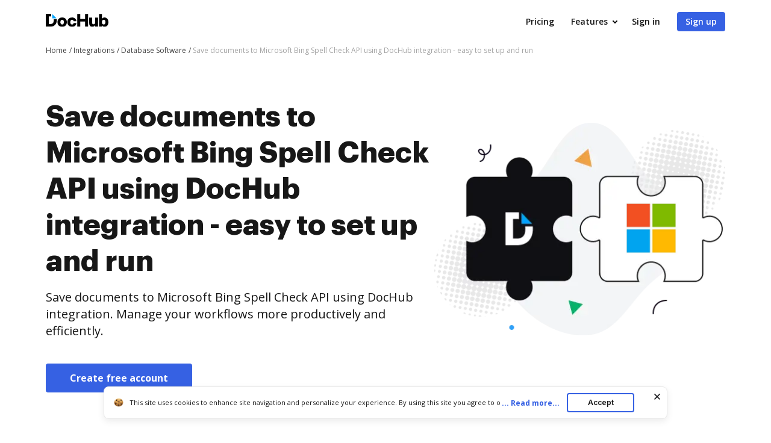

--- FILE ---
content_type: text/plain
request_url: https://www.dochub.com/mtrcs/g/collect?v=2&tid=G-DESM002YVE&gtm=45je61e1v882947858z8866772548za20gzb866772548zd866772548&_p=1768669254857&gcs=G111&gcd=13t3t3t3t5l1&npa=0&dma=0&cid=420401560.1768669257&ecid=1879276637&ul=en-us%40posix&sr=1280x720&_fplc=0&ur=US-OH&frm=0&pscdl=noapi&_eu=AAAAAGA&sst.rnd=1020841939.1768669256&sst.tft=1768669254857&sst.lpc=122094750&sst.navt=n&sst.ude=0&sst.sw_exp=1&_s=1&tag_exp=103116026~103200004~104527907~104528501~104684208~104684211~105391252~115495939~115938465~115938468~116682876~116988315~116992597~117041587&dl=https%3A%2F%2Fwww.dochub.com%2Fen%2Fintegrations%2Fdatabase-software%2Fsave-documents-to-microsoft-bing-spell-check-api-using-dochub-integration-easy-to-set-up-and-run&sid=1768669257&sct=1&seg=0&dt=Save%20documents%20to%20Microsoft%20Bing%20Spell%20Check%20API%20using%20DocHub%20integration&_tu=DA&en=page_view&_fv=1&_nsi=1&_ss=1&ep.exp_guest_id=f2941d55d6.1768669254&ep.user_agent=Mozilla%2F5.0%20(Macintosh%3B%20Intel%20Mac%20OS%20X%2010_15_7)%20AppleWebKit%2F537.36%20(KHTML%2C%20like%20Gecko)%20Chrome%2F131.0.0.0%20Safari%2F537.36%3B%20ClaudeBot%2F1.0%3B%20%2Bclaudebot%40anthropic.com)&ep.server_source=false&tfd=2822&richsstsse
body_size: -82
content:
event: message
data: {"send_pixel":["https://analytics.google.com/g/s/collect?dma=0&npa=0&gcs=G111&gcd=13t3t3t3t5l1&gtm=45j91e61e1v882947858z8866772548z99235464744za20gzb866772548zd866772548&tag_exp=103116026~103200004~104527907~104528501~104684208~104684211~105391252~115495939~115938465~115938468~116682876~116988315~116992597~117041587&_is_sw=0&_tu=DA&_gsid=DESM002YVEkuEPWCPM_ZcSfa-vIx75Mw"],"options":{}}

event: message
data: {"send_pixel":["https://stats.g.doubleclick.net/g/collect?v=2&dma=0&npa=0&gcs=G111&gcd=13t3t3t3t5l1&tid=G-DESM002YVE&cid=420401560.1768669257&gtm=45j91e61e1v882947858z8866772548z99235464744za20gzb866772548zd866772548&tag_exp=103116026~103200004~104527907~104528501~104684208~104684211~105391252~115495939~115938465~115938468~116682876~116988315~116992597~117041587&_is_sw=0&_tu=DA&aip=1"],"options":{}}

event: message
data: {"send_pixel":["${transport_url}/_/set_cookie?val=%2BKWoDWq4pqW%2FCwviBKbRhIcPrHf7%2BtT7%2BMK7AxgDaY4ofRSwrfN4rBiWrR06Isq4sGx6VSH61e0G8S2g7i3Qrv2vLtoBF0YgIH75aqimVtONosm2APX7e5Hrj2R9Fsry9PeNGQjF3fLwQgTWkbQGZhPRiRg9AsYD2yq1Ev2KhMSvuS3JKkSCoD%2F9BhTmwMjpRPFGQEY%3D&path=${encoded_path}"]}

event: message
data: {"send_pixel":["https://c.bing.com/c.gif?Red3=BACID_350519&vid=5e1933c9759847f6a8ff9bcce71e5e34"]}

event: message
data: {"response":{"status_code":200,"body":""}}



--- FILE ---
content_type: application/javascript; charset=UTF-8
request_url: https://www.dochub.com/cdn-cgi/challenge-platform/scripts/jsd/main.js
body_size: 8677
content:
window._cf_chl_opt={AKGCx8:'b'};~function(U9,Hc,HN,He,HV,Hu,HC,HR,U3,U4){U9=Z,function(m,H,Uu,U8,U,s){for(Uu={m:690,H:680,U:621,s:504,P:566,Q:551,v:581,l:642,x:580,S:560,A:617},U8=Z,U=m();!![];)try{if(s=-parseInt(U8(Uu.m))/1*(-parseInt(U8(Uu.H))/2)+parseInt(U8(Uu.U))/3+parseInt(U8(Uu.s))/4*(-parseInt(U8(Uu.P))/5)+parseInt(U8(Uu.Q))/6+parseInt(U8(Uu.v))/7*(-parseInt(U8(Uu.l))/8)+parseInt(U8(Uu.x))/9+-parseInt(U8(Uu.S))/10*(parseInt(U8(Uu.A))/11),s===H)break;else U.push(U.shift())}catch(P){U.push(U.shift())}}(i,835196),Hc=this||self,HN=Hc[U9(672)],He=function(sj,sV,se,sN,sc,sL,sI,Ui,H,U,s,P){return sj={m:453,H:562,U:668,s:573,P:601,Q:483,v:451},sV={m:663,H:644,U:689,s:498,P:525,Q:556,v:623,l:641,x:539,S:644,A:539,M:561,G:555,E:623,f:508,J:644,B:683,X:670,Y:449,I:641,o:593,a:685,h:665,K:556,d:517,y:627,L:508,c:627,z:644},se={m:544,H:611,U:548,s:491,P:503},sN={m:588,H:658,U:573,s:444,P:503,Q:471},sc={m:632},sL={m:472,H:503,U:627,s:576,P:484,Q:686,v:484,l:686,x:576,S:484,A:686,M:471,G:472,E:491,f:586,J:508,B:471,X:675,Y:623,I:586,o:508,a:594,h:507,K:698,d:590,y:586,L:500,c:491,z:568,N:508,e:442,V:644,j:615,O:465,F:656,k:508,W:639,g:644,n:576,T:484,D:686,b:663,C:471,R:508,i0:675,i1:623,i2:632,i3:508,i4:508,i5:471,i6:678,i7:598,i8:644,i9:619,ii:618,iq:508,iZ:472,im:603,iH:448,iU:694,is:521,iP:606,iQ:469,iv:508,il:517},sI={m:594,H:453,U:532,s:442},Ui=U9,H={'bNOlN':function(Q,l){return Q!==l},'ViLwQ':Ui(sj.m),'wxBda':function(Q,l){return l==Q},'fOLcW':function(Q){return Q()},'WhbyI':function(Q,l,x){return Q(l,x)},'gQiyM':function(Q,l){return Q<l},'MQksc':function(Q,l){return l==Q},'jocQe':function(Q,l){return Q-l},'XcAvO':function(Q,l){return Q<<l},'hPtKq':function(Q,l){return l&Q},'OPEYz':Ui(sj.H),'VEblv':function(Q,l){return Q<l},'EOgjT':function(Q,l){return Q>l},'XjPTd':function(Q,l){return Q-l},'XgQVL':function(Q,l){return Q<l},'WxaOY':function(Q,l){return l|Q},'cXrjq':function(Q,l){return Q==l},'vkocY':function(Q,l){return Q(l)},'fxHeN':function(Q,l){return Q>l},'GBOGH':function(Q,l){return Q==l},'qegVk':function(Q,l){return Q(l)},'tRkGj':function(Q,l){return l==Q},'iQgiH':function(Q,l){return Q<l},'FChbg':function(Q,l){return Q<<l},'LxAqI':function(Q,l){return l==Q},'ONjeZ':function(Q,l){return Q-l},'gzTbl':Ui(sj.U),'IBhRK':function(Q,l){return Q!==l},'ktxKh':Ui(sj.s),'EkCPA':Ui(sj.P),'SLLbs':function(Q,l){return Q==l},'VKjLA':function(Q,l){return Q==l},'XYSXb':function(Q,l){return Q(l)},'tFxUc':function(Q,l){return Q*l},'BOkvj':function(Q,l){return Q<l},'SIWmv':function(Q,l){return Q(l)},'awUJJ':function(Q,l){return l!=Q},'PSLME':function(Q,l){return l&Q},'Lvapb':function(Q,l){return l==Q},'kPfYL':function(Q,l){return Q(l)},'wHaIX':function(Q,l){return Q(l)},'avJSE':function(Q,l){return l*Q},'guOJD':function(Q,l){return Q-l}},U=String[Ui(sj.Q)],s={'h':function(Q,sY,Uq){return sY={m:671,H:627},Uq=Ui,H[Uq(sI.m)](Uq(sI.H),H[Uq(sI.U)])?void 0:H[Uq(sI.s)](null,Q)?'':s.g(Q,6,function(x,UZ){return UZ=Uq,UZ(sY.m)[UZ(sY.H)](x)})},'g':function(Q,x,S,sh,sa,UU,A,M,G,E,J,B,X,Y,I,o,K,y,L,z,N,sy,sd,sK,O,F){if(sh={m:554},sa={m:458},UU=Ui,A={'oByAG':function(V,j){return j===V},'QnXBQ':function(V,Um){return Um=Z,H[Um(sa.m)](V)},'WXXCd':function(V,j,O,UH){return UH=Z,H[UH(sh.m)](V,j,O)}},Q==null)return'';for(G={},E={},J='',B=2,X=3,Y=2,I=[],o=0,K=0,y=0;H[UU(sL.m)](y,Q[UU(sL.H)]);y+=1)if(L=Q[UU(sL.U)](y),Object[UU(sL.s)][UU(sL.P)][UU(sL.Q)](G,L)||(G[L]=X++,E[L]=!0),z=J+L,Object[UU(sL.s)][UU(sL.v)][UU(sL.l)](G,z))J=z;else{if(Object[UU(sL.x)][UU(sL.S)][UU(sL.A)](E,J)){if(256>J[UU(sL.M)](0)){for(M=0;H[UU(sL.G)](M,Y);o<<=1,H[UU(sL.E)](K,H[UU(sL.f)](x,1))?(K=0,I[UU(sL.J)](S(o)),o=0):K++,M++);for(N=J[UU(sL.B)](0),M=0;8>M;o=H[UU(sL.X)](o,1)|H[UU(sL.Y)](N,1),K==H[UU(sL.I)](x,1)?(K=0,I[UU(sL.o)](S(o)),o=0):K++,N>>=1,M++);}else if(H[UU(sL.a)](UU(sL.h),H[UU(sL.K)])){for(N=1,M=0;H[UU(sL.d)](M,Y);o=H[UU(sL.X)](o,1)|N,K==H[UU(sL.y)](x,1)?(K=0,I[UU(sL.o)](S(o)),o=0):K++,N=0,M++);for(N=J[UU(sL.M)](0),M=0;H[UU(sL.L)](16,M);o=o<<1|H[UU(sL.Y)](N,1),H[UU(sL.c)](K,H[UU(sL.z)](x,1))?(K=0,I[UU(sL.N)](S(o)),o=0):K++,N>>=1,M++);}else return![];B--,H[UU(sL.e)](0,B)&&(B=Math[UU(sL.V)](2,Y),Y++),delete E[J]}else for(N=G[J],M=0;H[UU(sL.j)](M,Y);o=H[UU(sL.O)](o<<1,1.77&N),H[UU(sL.F)](K,x-1)?(K=0,I[UU(sL.k)](H[UU(sL.W)](S,o)),o=0):K++,N>>=1,M++);J=(B--,0==B&&(B=Math[UU(sL.g)](2,Y),Y++),G[z]=X++,String(L))}if(J!==''){if(Object[UU(sL.n)][UU(sL.T)][UU(sL.D)](E,J)){if(H[UU(sL.b)](256,J[UU(sL.C)](0))){for(M=0;M<Y;o<<=1,x-1==K?(K=0,I[UU(sL.R)](S(o)),o=0):K++,M++);for(N=J[UU(sL.M)](0),M=0;8>M;o=H[UU(sL.i0)](o,1)|H[UU(sL.i1)](N,1),H[UU(sL.i2)](K,x-1)?(K=0,I[UU(sL.i3)](S(o)),o=0):K++,N>>=1,M++);}else{for(N=1,M=0;M<Y;o=o<<1.54|N,H[UU(sL.F)](K,x-1)?(K=0,I[UU(sL.i4)](S(o)),o=0):K++,N=0,M++);for(N=J[UU(sL.i5)](0),M=0;16>M;o=H[UU(sL.O)](o<<1.51,N&1.66),H[UU(sL.e)](K,x-1)?(K=0,I[UU(sL.N)](H[UU(sL.i6)](S,o)),o=0):K++,N>>=1,M++);}B--,H[UU(sL.i7)](0,B)&&(B=Math[UU(sL.i8)](2,Y),Y++),delete E[J]}else for(N=G[J],M=0;H[UU(sL.i9)](M,Y);o=H[UU(sL.O)](H[UU(sL.ii)](o,1),1.97&N),K==x-1?(K=0,I[UU(sL.iq)](S(o)),o=0):K++,N>>=1,M++);B--,0==B&&Y++}for(N=2,M=0;H[UU(sL.iZ)](M,Y);o=H[UU(sL.ii)](o,1)|N&1.81,H[UU(sL.im)](K,H[UU(sL.iH)](x,1))?(K=0,I[UU(sL.iq)](S(o)),o=0):K++,N>>=1,M++);for(;;)if(o<<=1,x-1==K){if(H[UU(sL.iU)]===UU(sL.is))sy={m:478,H:565,U:577},sd={m:703},sK={m:572},O={'JbIdJ':function(W,T,Us){return Us=UU,A[Us(sK.m)](W,T)},'ZNBvz':function(W,UP){return UP=UU,A[UP(sd.m)](W)}},F=U(),A[UU(sL.iP)](S,F.r,function(W,UQ){UQ=UU,O[UQ(sy.m)](typeof G,UQ(sy.H))&&J(W),O[UQ(sy.U)](I)}),F.e&&G(UU(sL.iQ),F.e);else{I[UU(sL.iv)](S(o));break}}else K++;return I[UU(sL.il)]('')},'j':function(Q,Ul,l){return Ul=Ui,l={'AJNnx':function(S,A,Uv){return Uv=Z,H[Uv(sc.m)](S,A)}},Ul(se.m)===H[Ul(se.H)]?void 0:H[Ul(se.U)](null,Q)?'':H[Ul(se.s)]('',Q)?null:s.i(Q[Ul(se.P)],32768,function(S,Ux,sz){return(Ux=Ul,H[Ux(sN.m)](H[Ux(sN.H)],Ux(sN.U)))?(sz={m:471},null==Q?'':l[Ux(sN.s)]('',U)?null:l.i(x[Ux(sN.P)],32768,function(G,US){return US=Ux,A[US(sz.m)](G)})):Q[Ux(sN.Q)](S)})},'i':function(Q,x,S,UA,A,M,G,E,J,B,X,Y,I,o,K,y,V,L,z,N){for(UA=Ui,A=[],M=4,G=4,E=3,J=[],Y=S(0),I=x,o=1,B=0;H[UA(sV.m)](3,B);A[B]=B,B+=1);for(K=0,y=Math[UA(sV.H)](2,2),X=1;y!=X;)for(L=UA(sV.U)[UA(sV.s)]('|'),z=0;!![];){switch(L[z++]){case'0':H[UA(sV.P)](0,I)&&(I=x,Y=H[UA(sV.Q)](S,o++));continue;case'1':I>>=1;continue;case'2':X<<=1;continue;case'3':N=H[UA(sV.v)](Y,I);continue;case'4':K|=H[UA(sV.l)](H[UA(sV.x)](0,N)?1:0,X);continue}break}switch(K){case 0:for(K=0,y=Math[UA(sV.S)](2,8),X=1;y!=X;N=H[UA(sV.v)](Y,I),I>>=1,I==0&&(I=x,Y=S(o++)),K|=(H[UA(sV.A)](0,N)?1:0)*X,X<<=1);V=H[UA(sV.M)](U,K);break;case 1:for(K=0,y=Math[UA(sV.S)](2,16),X=1;H[UA(sV.G)](X,y);N=H[UA(sV.E)](Y,I),I>>=1,0==I&&(I=x,Y=S(o++)),K|=(0<N?1:0)*X,X<<=1);V=U(K);break;case 2:return''}for(B=A[3]=V,J[UA(sV.f)](V);;){if(o>Q)return'';for(K=0,y=Math[UA(sV.J)](2,E),X=1;y!=X;N=H[UA(sV.B)](Y,I),I>>=1,H[UA(sV.X)](0,I)&&(I=x,Y=H[UA(sV.Y)](S,o++)),K|=H[UA(sV.I)](0<N?1:0,X),X<<=1);switch(V=K){case 0:for(K=0,y=Math[UA(sV.H)](2,8),X=1;y!=X;N=Y&I,I>>=1,0==I&&(I=x,Y=H[UA(sV.o)](S,o++)),K|=H[UA(sV.a)](0<N?1:0,X),X<<=1);A[G++]=U(K),V=H[UA(sV.h)](G,1),M--;break;case 1:for(K=0,y=Math[UA(sV.J)](2,16),X=1;H[UA(sV.G)](X,y);N=I&Y,I>>=1,0==I&&(I=x,Y=H[UA(sV.Y)](S,o++)),K|=(0<N?1:0)*X,X<<=1);A[G++]=H[UA(sV.K)](U,K),V=G-1,M--;break;case 2:return J[UA(sV.d)]('')}if(M==0&&(M=Math[UA(sV.H)](2,E),E++),A[V])V=A[V];else if(G===V)V=B+B[UA(sV.y)](0);else return null;J[UA(sV.L)](V),A[G++]=B+V[UA(sV.c)](0),M--,B=V,0==M&&(M=Math[UA(sV.z)](2,E),E++)}}},P={},P[Ui(sj.v)]=s.h,P}(),HV=null,Hu=HD(),HC={},HC[U9(515)]='o',HC[U9(628)]='s',HC[U9(592)]='u',HC[U9(441)]='z',HC[U9(476)]='n',HC[U9(454)]='I',HC[U9(446)]='b',HR=HC,Hc[U9(650)]=function(H,U,s,P,PW,Pk,Pj,Ue,Q,S,A,M,G,E,J){if(PW={m:470,H:460,U:661,s:691,P:688,Q:574,v:536,l:499,x:540,S:705,A:499,M:705,G:552,E:438,f:503,J:706,B:595,X:614,Y:651,I:439},Pk={m:569,H:522,U:528,s:516,P:511,Q:455,v:503,l:439,x:549,S:657,A:569,M:706,G:661,E:522},Pj={m:576,H:484,U:686,s:508},Ue=U9,Q={'oGsyL':function(B,X){return B!==X},'MHzdN':Ue(PW.m),'GSeIV':Ue(PW.H),'xFOSS':function(B,X){return B+X},'mCxmm':function(B,X){return B+X},'cDwle':function(B,X){return B(X)},'rbnGN':function(B,X){return B===X},'Tdnxh':Ue(PW.U),'kSGWZ':function(B,X,Y){return B(X,Y)}},null===U||void 0===U)return P;for(S=Q[Ue(PW.s)](U2,U),H[Ue(PW.P)][Ue(PW.Q)]&&(S=S[Ue(PW.v)](H[Ue(PW.P)][Ue(PW.Q)](U))),S=H[Ue(PW.l)][Ue(PW.x)]&&H[Ue(PW.S)]?H[Ue(PW.A)][Ue(PW.x)](new H[(Ue(PW.M))](S)):function(B,Uj,X,Y,K,y,L,I){if(Uj=Ue,X={},X[Uj(Pk.m)]=function(o,K){return o===K},X[Uj(Pk.H)]=function(o,K){return o+K},Y=X,Q[Uj(Pk.U)](Q[Uj(Pk.s)],Q[Uj(Pk.P)])){for(B[Uj(Pk.Q)](),I=0;I<B[Uj(Pk.v)];B[I]===B[Q[Uj(Pk.l)](I,1)]?B[Uj(Pk.x)](Q[Uj(Pk.S)](I,1),1):I+=1);return B}else(K=B[X],y=Y(I,o,K),U(y))?(L=Y[Uj(Pk.A)]('s',y)&&!j[Uj(Pk.M)](O[K]),Uj(Pk.G)===Y[Uj(Pk.H)](F,K)?K(W+K,y):L||I(M+K,T[K])):S(Y[Uj(Pk.E)](V,K),y)}(S),A='nAsAaAb'.split('A'),A=A[Ue(PW.G)][Ue(PW.E)](A),M=0;M<S[Ue(PW.f)];G=S[M],E=U1(H,U,G),Q[Ue(PW.s)](A,E)?(J='s'===E&&!H[Ue(PW.J)](U[G]),Q[Ue(PW.B)](Q[Ue(PW.X)],s+G)?Q[Ue(PW.Y)](x,s+G,E):J||x(Q[Ue(PW.I)](s,G),U[G])):x(s+G,E),M++);return P;function x(B,X,UV){UV=Ue,Object[UV(Pj.m)][UV(Pj.H)][UV(Pj.U)](P,X)||(P[X]=[]),P[X][UV(Pj.s)](B)}},U3=U9(543)[U9(498)](';'),U4=U3[U9(552)][U9(438)](U3),Hc[U9(514)]=function(m,H,Pu,UO,U,s,P,Q,v){for(Pu={m:631,H:545,U:474,s:503,P:537,Q:520,v:609,l:687,x:531,S:508,A:693},UO=U9,U={'vLCoJ':function(l,S){return l<S},'kyESV':function(l,S){return l!==S},'NZXAN':UO(Pu.m),'BuTjo':function(l,x){return l(x)}},s=Object[UO(Pu.H)](H),P=0;U[UO(Pu.U)](P,s[UO(Pu.s)]);P++)if(U[UO(Pu.P)](UO(Pu.Q),U[UO(Pu.v)])){if(Q=s[P],'f'===Q&&(Q='N'),m[Q]){for(v=0;U[UO(Pu.U)](v,H[s[P]][UO(Pu.s)]);-1===m[Q][UO(Pu.l)](H[s[P]][v])&&(U[UO(Pu.x)](U4,H[s[P]][v])||m[Q][UO(Pu.S)]('o.'+H[s[P]][v])),v++);}else m[Q]=H[s[P]][UO(Pu.A)](function(x){return'o.'+x})}else return},U6();function HF(P3,UB,m){return P3={m:541,H:506},UB=U9,m={'WxnUw':function(H,U){return U!==H},'UxgTB':function(H){return H()}},m[UB(P3.m)](m[UB(P3.H)](HO),null)}function i(Qm){return Qm='BuTjo,ViLwQ,WCbWn,appendChild,irfyf,concat,kyESV,event,BOkvj,from,WxnUw,QOWMe,_cf_chl_opt;JJgc4;PJAn2;kJOnV9;IWJi4;OHeaY1;DqMg0;FKmRv9;LpvFx1;cAdz2;PqBHf2;nFZCC5;ddwW5;pRIb1;rxvNi8;RrrrA2;erHi9,YYCgh,keys,SSTpq3,parent,SLLbs,splice,ywyUB,1387866XYVEdt,includes,NfABY,WhbyI,awUJJ,XYSXb,chctx,saQON,tmUQO,20WwAeZl,SIWmv,ZzxJw,onreadystatechange,HdKVk,function,1025Ockeox,toString,XjPTd,iIcgM,GaQxq,detail,oByAG,mMthH,getOwnPropertyNames,gGLMZ,prototype,ZNBvz,style,Qvcva,14590953yPFofc,9995699XrbXLD,body,zYPOR,XMLHttpRequest,status,jocQe,jeHps,IBhRK,fwvWS,VEblv,location,undefined,wHaIX,bNOlN,rbnGN,yTOBR,CqMBO,tRkGj,zCjUy,yeSml,FUbXU,http-code:,LxAqI,href,MJFaF,WXXCd,errorInfoObject,onload,NZXAN,__CF$cv$params,EkCPA,display: none,POST,Tdnxh,XgQVL,pfmgX,990121sNsDbf,FChbg,iQgiH,log,2774862ygsMvd,mszhJ,hPtKq,SXYfb,/invisible/jsd,/cdn-cgi/challenge-platform/h/,charAt,string,api,now,HVRRd,GBOGH,BEMXv,aKmSr,floor,isArray,HBQEp,zBohm,vkocY,IyCeS,tFxUc,8iGigML,pkLOA2,pow,Eekpx,send,uFMjt,contentWindow,eHefg,pRIb1,kSGWZ,/b/ov1/0.9011483859808742:1768666386:0dNF5TeBLM50dG25xBXi23bPntLY0GVhfbPIHhtJ7cI/,random,[native code],cloudflare-invisible,cXrjq,mCxmm,ktxKh,success,MPhCo,d.cookie,TWmeI,fxHeN,addEventListener,guOJD,qYFsS,timeout,kMkwC,jmuue,Lvapb,laRpGTxBX5-QAWtkhr097cw86K1qUfOZP3$uCmdsiEVg+znje4NDHJFYLvIy2SoMb,document,fErIn,JBxy9,XcAvO,_cf_chl_opt,etdDj,qegVk,clientInformation,2059116rXbfoY,KlyHF,BNZTZ,PSLME,aUjz8,avJSE,call,indexOf,Object,3|1|0|4|2,1kTepZz,cDwle,ExZtK,map,gzTbl,loading,error,AGhuW,OPEYz,XWWuc,YDjHa,UOdVP,qUVKt,QnXBQ,RsYcW,Set,isNaN,yJAGO,readyState,stringify,sid,navigator,CIthJ,bind,xFOSS,xDTNk,symbol,wxBda,DOMContentLoaded,AJNnx,SAdpq,boolean,TYlZ6,ONjeZ,kPfYL,open,YKAOxYdGI,dkCPB,ihPcx,bigint,sort,MjYyp,iframe,fOLcW,RsDWP,uXDST,XTIhX,1|5|4|7|6|2|0|3,hTtln,gkcUK,WxaOY,contentDocument,xhr-error,source,error on cf_chl_props,wKMJW,charCodeAt,gQiyM,LRmiB4,vLCoJ,removeChild,number,dlauP,JbIdJ,onerror,STUrZ,ZfevE,SIZYC,fromCharCode,hasOwnProperty,tEkwB,getPrototypeOf,postMessage,XFIUy,AKGCx8,wKlPX,MQksc,Function,CnwA5,randomUUID,/jsd/oneshot/d251aa49a8a3/0.9011483859808742:1768666386:0dNF5TeBLM50dG25xBXi23bPntLY0GVhfbPIHhtJ7cI/,RKHYd,createElement,split,Array,EOgjT,ontimeout,OygVU,length,26612KDiFOJ,yvLgP,UxgTB,jVqYf,push,AdeF3,tabIndex,GSeIV,gdORw,qhFle,rxvNi8,object,MHzdN,join,apgBT,AZqnf,YhLeR,NqlPK,vJLWN,HUzTb,RzPMZ,VKjLA,rprTv,YyOun,oGsyL,jsd,catch'.split(','),i=function(){return Qm},i()}function Hb(P,Q,Pt,UL,v,l,I,x,S,A,M,G,E,f,J,B,X){if(Pt={m:480,H:655,U:459,s:462,P:542,Q:681,v:626,l:564,x:613,S:524,A:468,M:480,G:710,E:538,f:659,J:547,B:487,X:509,Y:447,I:498,o:493,a:676,h:546,K:473,d:676,y:643,L:684,c:674,z:610,N:501,e:607,V:557,j:468,O:529,F:646,k:451,W:584,g:542,n:681,T:489,D:652,b:625,C:667,R:450,i0:564},UL=U9,v={},v[UL(Pt.m)]=UL(Pt.H),v[UL(Pt.U)]=UL(Pt.s),v[UL(Pt.P)]=function(Y,I){return Y+I},v[UL(Pt.Q)]=UL(Pt.v),v[UL(Pt.l)]=UL(Pt.x),l=v,!HW(0)){if(UL(Pt.S)===UL(Pt.S))return![];else I={},I[UL(Pt.A)]=l[UL(Pt.M)],I[UL(Pt.G)]=J.r,I[UL(Pt.E)]=UL(Pt.f),G[UL(Pt.J)][UL(Pt.B)](I,'*')}S=(x={},x[UL(Pt.X)]=P,x[UL(Pt.Y)]=Q,x);try{for(A=l[UL(Pt.U)][UL(Pt.I)]('|'),M=0;!![];){switch(A[M++]){case'0':E=(G={},G[UL(Pt.o)]=Hc[UL(Pt.a)][UL(Pt.o)],G[UL(Pt.h)]=Hc[UL(Pt.a)][UL(Pt.h)],G[UL(Pt.K)]=Hc[UL(Pt.d)][UL(Pt.K)],G[UL(Pt.y)]=Hc[UL(Pt.d)][UL(Pt.L)],G[UL(Pt.c)]=Hu,G);continue;case'1':f=Hc[UL(Pt.z)];continue;case'2':B[UL(Pt.N)]=function(){};continue;case'3':J={},J[UL(Pt.e)]=S,J[UL(Pt.V)]=E,J[UL(Pt.j)]=UL(Pt.O),B[UL(Pt.F)](He[UL(Pt.k)](J));continue;case'4':B=new Hc[(UL(Pt.W))]();continue;case'5':X=l[UL(Pt.g)](l[UL(Pt.n)],Hc[UL(Pt.a)][UL(Pt.T)])+UL(Pt.D)+f.r+UL(Pt.b);continue;case'6':B[UL(Pt.C)]=2500;continue;case'7':B[UL(Pt.R)](l[UL(Pt.i0)],X);continue}break}}catch(I){}}function Hk(P8,P7,UX,H,U,s){if(P8={m:482,H:553,U:570,s:638,P:634,Q:677,v:527,l:533},P7={m:553,H:482,U:530},UX=U9,H={},H[UX(P8.m)]=UX(P8.H),H[UX(P8.U)]=function(P,Q){return Q===P},H[UX(P8.s)]=UX(P8.P),H[UX(P8.Q)]=UX(P8.v),H[UX(P8.l)]=function(P,Q){return Q*P},U=H,s=HO(),U[UX(P8.U)](s,null))return;if(HV){if(U[UX(P8.s)]!==U[UX(P8.Q)])clearTimeout(HV);else return}HV=setTimeout(function(Ut){if(Ut=UX,Ut(P7.m)!==U[Ut(P7.H)])return H[Ut(P7.U)](function(){}),'p';else Hj()},U[UX(P8.l)](s,1e3))}function U0(H,U,PI,Uc,s,P){return PI={m:640,H:492,U:640,s:576,P:567,Q:686,v:687,l:654},Uc=U9,s={},s[Uc(PI.m)]=function(Q,v){return Q<v},P=s,U instanceof H[Uc(PI.H)]&&P[Uc(PI.U)](0,H[Uc(PI.H)][Uc(PI.s)][Uc(PI.P)][Uc(PI.Q)](U)[Uc(PI.v)](Uc(PI.l)))}function U6(Qi,Q9,Q4,Uk,m,H,U,s,Q6,P){if(Qi={m:485,H:661,U:624,s:695,P:443,Q:610,v:596,l:708,x:440,S:505,A:664,M:452,G:589,E:664,f:464,J:563,B:563},Q9={m:559,H:692,U:535,s:505,P:708,Q:695,v:599,l:583,x:706,S:692,A:563,M:505},Q4={m:485,H:707,U:667,s:501,P:597},Uk=U9,m={'yJAGO':Uk(Qi.m),'CqMBO':function(Q,v,l){return Q(v,l)},'irfyf':Uk(Qi.H),'yvLgP':function(Q){return Q()},'zYPOR':Uk(Qi.U),'yTOBR':function(Q){return Q()},'xDTNk':Uk(Qi.s),'gkcUK':Uk(Qi.P)},H=Hc[Uk(Qi.Q)],!H)return;if(!m[Uk(Qi.v)](Hn))return;if(U=![],s=function(){if(!U){if(U=!![],!Hn())return;Hj(function(Q,Q3,UW,v){Q3={m:513,H:667},UW=Z,v={'qhFle':function(l,x){return l(x)}},UW(Q4.m)!==m[UW(Q4.H)]?(s[UW(Q4.U)]=5e3,P[UW(Q4.s)]=function(Ug){Ug=UW,v[Ug(Q3.m)](v,Ug(Q3.H))}):m[UW(Q4.P)](U7,H,Q)})}},HN[Uk(Qi.l)]!==m[Uk(Qi.x)])m[Uk(Qi.S)](s);else if(Hc[Uk(Qi.A)]){if(Uk(Qi.M)!==Uk(Qi.G))HN[Uk(Qi.E)](m[Uk(Qi.f)],s);else return Q6={m:671,H:627},s==null?'':P.g(Q,6,function(l,Un){return Un=Uk,Un(Q6.m)[Un(Q6.H)](l)})}else P=HN[Uk(Qi.J)]||function(){},HN[Uk(Qi.B)]=function(UT,v,l,S){(UT=Uk,v={},v[UT(Q9.m)]=function(S,A){return S===A},v[UT(Q9.H)]=m[UT(Q9.U)],l=v,m[UT(Q9.s)](P),HN[UT(Q9.P)]!==UT(Q9.Q))&&(UT(Q9.v)===m[UT(Q9.l)]?(S='s'===J&&!B[UT(Q9.x)](X[Y]),l[UT(Q9.m)](l[UT(Q9.S)],I+o)?a(h+K,d):S||y(L+c,z[N])):(HN[UT(Q9.A)]=P,m[UT(Q9.M)](s)))}}function HO(P0,Up,H,U,s,v,P){if(P0={m:600,H:655,U:712,s:518,P:697,Q:610,v:523,l:468,x:710,S:538,A:696,M:571,G:547,E:487,f:476},Up=U9,H={},H[Up(P0.m)]=Up(P0.H),H[Up(P0.U)]=Up(P0.s),H[Up(P0.P)]=function(Q,v){return Q!==v},U=H,s=Hc[Up(P0.Q)],!s){if(Up(P0.v)!==U[Up(P0.U)])return null;else v={},v[Up(P0.l)]=U[Up(P0.m)],v[Up(P0.x)]=P.r,v[Up(P0.S)]=Up(P0.A),v[Up(P0.M)]=Q,s[Up(P0.G)][Up(P0.E)](v,'*')}return P=s.i,U[Up(P0.P)](typeof P,Up(P0.f))||P<30?null:P}function U2(m,Py,UN,H){for(Py={m:536,H:545,U:486},UN=U9,H=[];null!==m;H=H[UN(Py.m)](Object[UN(Py.H)](m)),m=Object[UN(Py.U)](m));return H}function Z(q,m,H,U){return q=q-438,H=i(),U=H[q],U}function Hn(PU,Uo,H,U,s,P,Q){return PU={m:633,H:490,U:635,s:630,P:490},Uo=U9,H={},H[Uo(PU.m)]=function(v,l){return v/l},H[Uo(PU.H)]=function(v,l){return v>l},U=H,s=3600,P=Hg(),Q=Math[Uo(PU.U)](U[Uo(PU.m)](Date[Uo(PU.s)](),1e3)),U[Uo(PU.P)](Q-P,s)?![]:!![]}function U7(s,P,QZ,UD,Q,v,l,x){if(QZ={m:649,H:502,U:659,s:488,P:655,Q:629,v:468,l:655,x:710,S:538,A:547,M:487,G:468,E:488,f:710,J:696,B:571,X:547,Y:487},UD=U9,Q={},Q[UD(QZ.m)]=function(S,A){return A===S},Q[UD(QZ.H)]=UD(QZ.U),Q[UD(QZ.s)]=UD(QZ.P),v=Q,!s[UD(QZ.Q)])return;v[UD(QZ.m)](P,v[UD(QZ.H)])?(l={},l[UD(QZ.v)]=UD(QZ.l),l[UD(QZ.x)]=s.r,l[UD(QZ.S)]=UD(QZ.U),Hc[UD(QZ.A)][UD(QZ.M)](l,'*')):(x={},x[UD(QZ.G)]=v[UD(QZ.E)],x[UD(QZ.f)]=s.r,x[UD(QZ.S)]=UD(QZ.J),x[UD(QZ.B)]=P,Hc[UD(QZ.X)][UD(QZ.Y)](x,'*'))}function U1(m,H,U,Pd,Uz,s,P,Q){s=(Pd={m:565,H:550,U:682,s:550,P:515,Q:530,v:499,l:636,x:682,S:660,A:701},Uz=U9,{'ywyUB':function(l,S){return S==l},'BNZTZ':function(l,S){return S===l},'MPhCo':Uz(Pd.m),'UOdVP':function(l,x,S){return l(x,S)}});try{P=H[U]}catch(l){return'i'}if(s[Uz(Pd.H)](null,P))return s[Uz(Pd.U)](void 0,P)?'u':'x';if(s[Uz(Pd.s)](Uz(Pd.P),typeof P))try{if(Uz(Pd.m)==typeof P[Uz(Pd.Q)])return P[Uz(Pd.Q)](function(){}),'p'}catch(x){}return m[Uz(Pd.v)][Uz(Pd.l)](P)?'a':P===m[Uz(Pd.v)]?'D':s[Uz(Pd.x)](!0,P)?'T':P===!1?'F':(Q=typeof P,s[Uz(Pd.S)]==Q?s[Uz(Pd.A)](U0,m,P)?'N':'f':HR[Q]||'?')}function Hg(PZ,UI,m,H){return PZ={m:610,H:635,U:647},UI=U9,m={'uFMjt':function(U,s){return U(s)}},H=Hc[UI(PZ.m)],Math[UI(PZ.H)](+m[UI(PZ.U)](atob,H.t))}function HD(Pp,Uy){return Pp={m:494},Uy=U9,crypto&&crypto[Uy(Pp.m)]?crypto[Uy(Pp.m)]():''}function HT(m,H,Pr,PJ,Pf,Pw,Ua,U,s,P,Q){Pr={m:667,H:613,U:610,s:620,P:676,Q:584,v:450,l:637,x:477,S:666,A:626,M:489,G:495,E:629,f:667,J:501,B:608,X:479,Y:591,I:591,o:604,a:591,h:646,K:451,d:709},PJ={m:481,H:467},Pf={m:673,H:585,U:622,s:659,P:445,Q:616,v:700,l:602,x:585,S:702,A:508,M:471,G:669,E:461,f:702,J:662},Pw={m:622,H:575},Ua=U9,U={'mszhJ':function(v,l){return v(l)},'gGLMZ':Ua(Pr.m),'qUVKt':function(v,l){return v==l},'jmuue':function(v,l){return v|l},'XTIhX':function(v,l){return v<<l},'TWmeI':function(v,l){return v(l)},'fErIn':function(v,l){return v>=l},'pfmgX':function(v,l){return v(l)},'YDjHa':function(v,l){return v+l},'ZfevE':function(v,l){return v(l)},'HBQEp':Ua(Pr.H),'dlauP':function(v,l){return v+l},'qYFsS':function(v,l){return v+l}},s=Hc[Ua(Pr.U)],console[Ua(Pr.s)](Hc[Ua(Pr.P)]),P=new Hc[(Ua(Pr.Q))](),P[Ua(Pr.v)](U[Ua(Pr.l)],U[Ua(Pr.x)](U[Ua(Pr.S)](Ua(Pr.A),Hc[Ua(Pr.P)][Ua(Pr.M)])+Ua(Pr.G),s.r)),s[Ua(Pr.E)]&&(P[Ua(Pr.f)]=5e3,P[Ua(Pr.J)]=function(Uh){Uh=Ua,U[Uh(Pw.m)](H,U[Uh(Pw.H)])}),P[Ua(Pr.B)]=function(UK,l){if(UK=Ua,U[UK(Pf.m)](P[UK(Pf.H)],200)&&P[UK(Pf.H)]<300)U[UK(Pf.U)](H,UK(Pf.s));else if(UK(Pf.P)===UK(Pf.P))U[UK(Pf.Q)](H,U[UK(Pf.v)](UK(Pf.l),P[UK(Pf.x)]));else{for(c=0;z<N;V<<=1,U[UK(Pf.S)](j,O-1)?(F=0,k[UK(Pf.A)](W(g)),n=0):T++,e++);for(l=D[UK(Pf.M)](0),b=0;8>C;i0=U[UK(Pf.G)](U[UK(Pf.E)](i1,1),1&l),U[UK(Pf.f)](i2,i3-1)?(i4=0,i5[UK(Pf.A)](U[UK(Pf.J)](i6,i7)),i8=0):i9++,l>>=1,R++);}},P[Ua(Pr.X)]=function(Ud){Ud=Ua,U[Ud(PJ.m)](H,Ud(PJ.H))},Q={'t':Hg(),'lhr':HN[Ua(Pr.Y)]&&HN[Ua(Pr.I)][Ua(Pr.o)]?HN[Ua(Pr.a)][Ua(Pr.o)]:'','api':s[Ua(Pr.E)]?!![]:![],'c':HF(),'payload':m},P[Ua(Pr.h)](He[Ua(Pr.K)](JSON[Ua(Pr.d)](Q)))}function HW(H,Pi,UY,U,s){return Pi={m:579,H:579,U:653},UY=U9,U={},U[UY(Pi.m)]=function(P,Q){return P<Q},s=U,s[UY(Pi.H)](Math[UY(Pi.U)](),H)}function Hj(m,sC,sb,sT,UM,H,U){sC={m:469,H:558},sb={m:526,H:565,U:463,s:545,P:605,Q:503,v:456,l:687,x:512,S:508,A:693},sT={m:645},UM=U9,H={'AZqnf':function(s,P){return s+P},'Eekpx':function(s,P){return s<P},'XWWuc':function(s,P){return s(P)},'hTtln':function(s){return s()},'saQON':UM(sC.m)},U=U5(),HT(U.r,function(s,su,sD,sn,sg,UJ,P,v,l,x,S){if(su={m:496},sD={m:699},sn={m:645},sg={m:519},UJ=UM,P={'RKHYd':function(Q,v,UG){return UG=Z,H[UG(sg.m)](Q,v)},'MJFaF':function(Q,v,UE){return UE=Z,H[UE(sn.m)](Q,v)},'MjYyp':function(Q,v,Uw){return Uw=Z,H[Uw(sT.m)](Q,v)},'gdORw':function(Q,v,Uf){return Uf=Z,H[Uf(sD.m)](Q,v)}},UJ(sb.m)===UJ(sb.m))typeof m===UJ(sb.H)&&m(s),H[UJ(sb.U)](Hk);else for(v=G[UJ(sb.s)](E),l=0;P[UJ(sb.P)](l,v[UJ(sb.Q)]);l++)if(x=v[l],x==='f'&&(x='N'),l[x]){for(S=0;P[UJ(sb.v)](S,y[v[l]][UJ(sb.Q)]);-1===L[x][UJ(sb.l)](v[v[l]][S])&&(P[UJ(sb.x)](z,N[v[l]][S])||S[x][UJ(sb.S)]('o.'+V[v[l]][S])),S++);}else j[x]=O[v[l]][UJ(sb.A)](function(T,Ur){return Ur=UJ,P[Ur(su.m)]('o.',T)})}),U.e&&Hb(H[UM(sC.H)],U.e)}function U5(PC,UF,U,s,P,Q,v,l){U=(PC={m:466,H:497,U:457,s:578,P:612,Q:510,v:582,l:534,x:648,S:704,A:704,M:679,G:711,E:587,f:582,J:475},UF=U9,{'RsYcW':function(x,S,A,M,G){return x(S,A,M,G)},'jeHps':UF(PC.m)});try{return s=HN[UF(PC.H)](UF(PC.U)),s[UF(PC.s)]=UF(PC.P),s[UF(PC.Q)]='-1',HN[UF(PC.v)][UF(PC.l)](s),P=s[UF(PC.x)],Q={},Q=U[UF(PC.S)](pRIb1,P,P,'',Q),Q=U[UF(PC.A)](pRIb1,P,P[UF(PC.M)]||P[UF(PC.G)],'n.',Q),Q=pRIb1(P,s[U[UF(PC.E)]],'d.',Q),HN[UF(PC.f)][UF(PC.J)](s),v={},v.r=Q,v.e=null,v}catch(x){return l={},l.r={},l.e=x,l}}}()